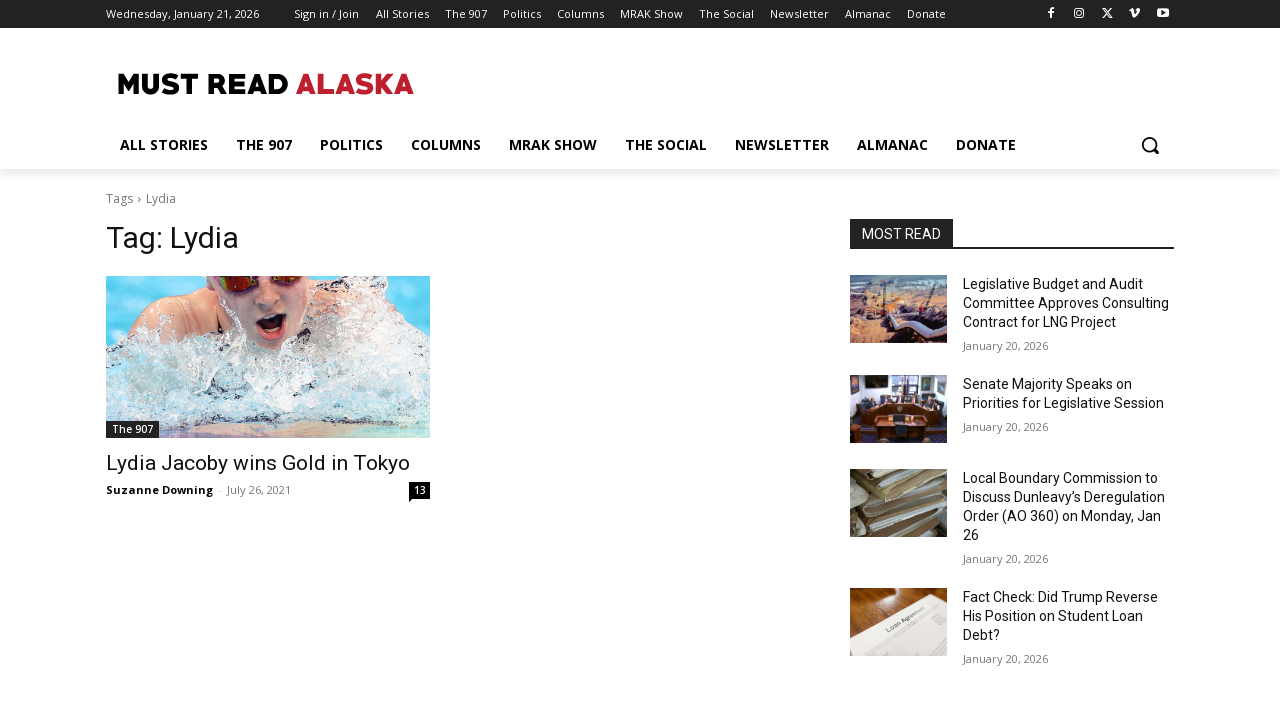

--- FILE ---
content_type: text/html; charset=utf-8
request_url: https://www.google.com/recaptcha/api2/aframe
body_size: 268
content:
<!DOCTYPE HTML><html><head><meta http-equiv="content-type" content="text/html; charset=UTF-8"></head><body><script nonce="6gH-jSXTD1GOS3bC1CGwpA">/** Anti-fraud and anti-abuse applications only. See google.com/recaptcha */ try{var clients={'sodar':'https://pagead2.googlesyndication.com/pagead/sodar?'};window.addEventListener("message",function(a){try{if(a.source===window.parent){var b=JSON.parse(a.data);var c=clients[b['id']];if(c){var d=document.createElement('img');d.src=c+b['params']+'&rc='+(localStorage.getItem("rc::a")?sessionStorage.getItem("rc::b"):"");window.document.body.appendChild(d);sessionStorage.setItem("rc::e",parseInt(sessionStorage.getItem("rc::e")||0)+1);localStorage.setItem("rc::h",'1768996131540');}}}catch(b){}});window.parent.postMessage("_grecaptcha_ready", "*");}catch(b){}</script></body></html>